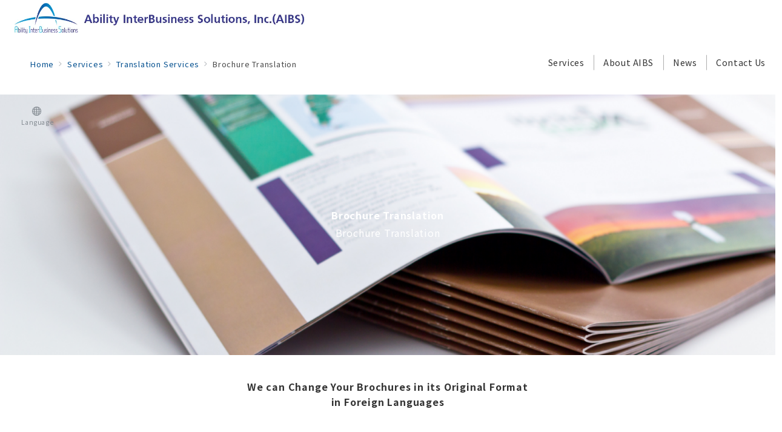

--- FILE ---
content_type: text/plain
request_url: https://www.google-analytics.com/j/collect?v=1&_v=j102&a=797800515&t=pageview&_s=1&dl=https%3A%2F%2Fwww.a-ibs.com%2Fen%2Fservices%2Ftranslation%2Fbrochure-translation%2F&ul=en-us%40posix&dt=Brochure%20Translation%20%7C%20Ability%20InterBusiness%20Solutions%2C%20Inc.%20(AIBS)&sr=1280x720&vp=1280x720&_u=YCDACEABBAAAACAAI~&jid=1889086133&gjid=1238275629&cid=248786385.1768916861&tid=UA-2447274-1&_gid=261570079.1768916861&_r=1&_slc=1&gtm=45He61e1n815RJLGJ6v838656872za200zd838656872&gcd=13l3l3l3l1l1&dma=0&tag_exp=103116026~103200004~104527906~104528500~104684208~104684211~105391252~115495939~115938466~115938468~115985661~117041588&z=1668976560
body_size: -449
content:
2,cG-SZSP1JTRF1